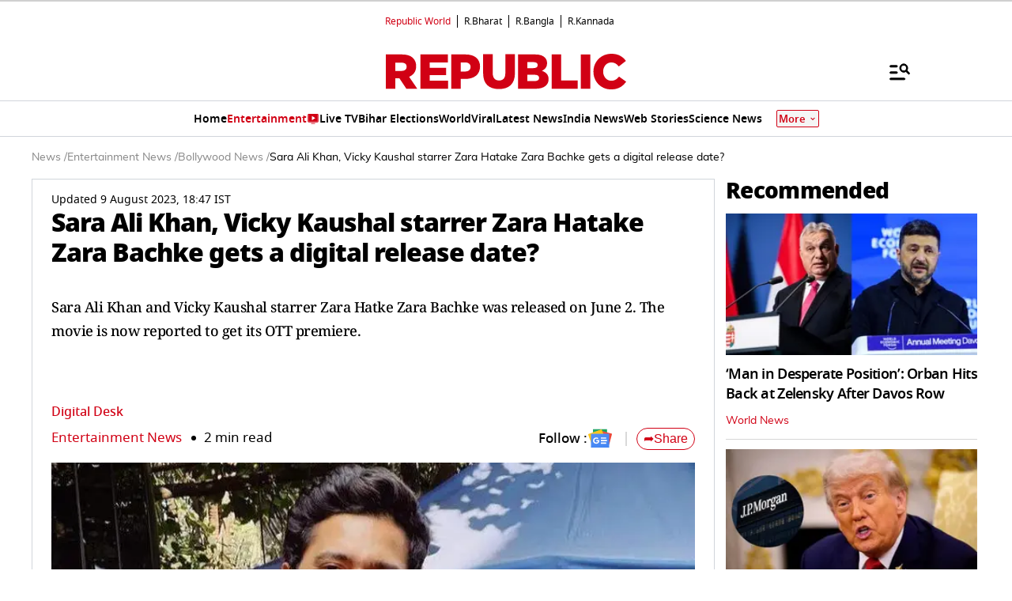

--- FILE ---
content_type: text/html; charset=utf-8
request_url: https://www.google.com/recaptcha/api2/aframe
body_size: 153
content:
<!DOCTYPE HTML><html><head><meta http-equiv="content-type" content="text/html; charset=UTF-8"></head><body><script nonce="PwAgBdX1ZeH8mjA_Zx0zsQ">/** Anti-fraud and anti-abuse applications only. See google.com/recaptcha */ try{var clients={'sodar':'https://pagead2.googlesyndication.com/pagead/sodar?'};window.addEventListener("message",function(a){try{if(a.source===window.parent){var b=JSON.parse(a.data);var c=clients[b['id']];if(c){var d=document.createElement('img');d.src=c+b['params']+'&rc='+(localStorage.getItem("rc::a")?sessionStorage.getItem("rc::b"):"");window.document.body.appendChild(d);sessionStorage.setItem("rc::e",parseInt(sessionStorage.getItem("rc::e")||0)+1);localStorage.setItem("rc::h",'1769122109281');}}}catch(b){}});window.parent.postMessage("_grecaptcha_ready", "*");}catch(b){}</script></body></html>

--- FILE ---
content_type: application/javascript; charset=utf-8
request_url: https://fundingchoicesmessages.google.com/f/AGSKWxXCP6Mwux9PEJTnUpkyxkupNVPq5m5xozNi3XV5lLz25vLWjcJBLdBJwztfT-2yD3Bs1350Pz78zYmGfg9T6HiUSaf9gFX1TtLjfC7Vjs1UBlufy9iolohLqAQ6BibZXp9l4_cBRoMkImJKQuPmhlU6kqMQhZlHlrNxwDpJ5sn3HsltQOsvfxd3dVUH/_/blogads..be/ads/-468-100./adnexus-?adv/id=
body_size: -1287
content:
window['7713e72f-8a1c-4bba-90af-bb8dadc100a5'] = true;